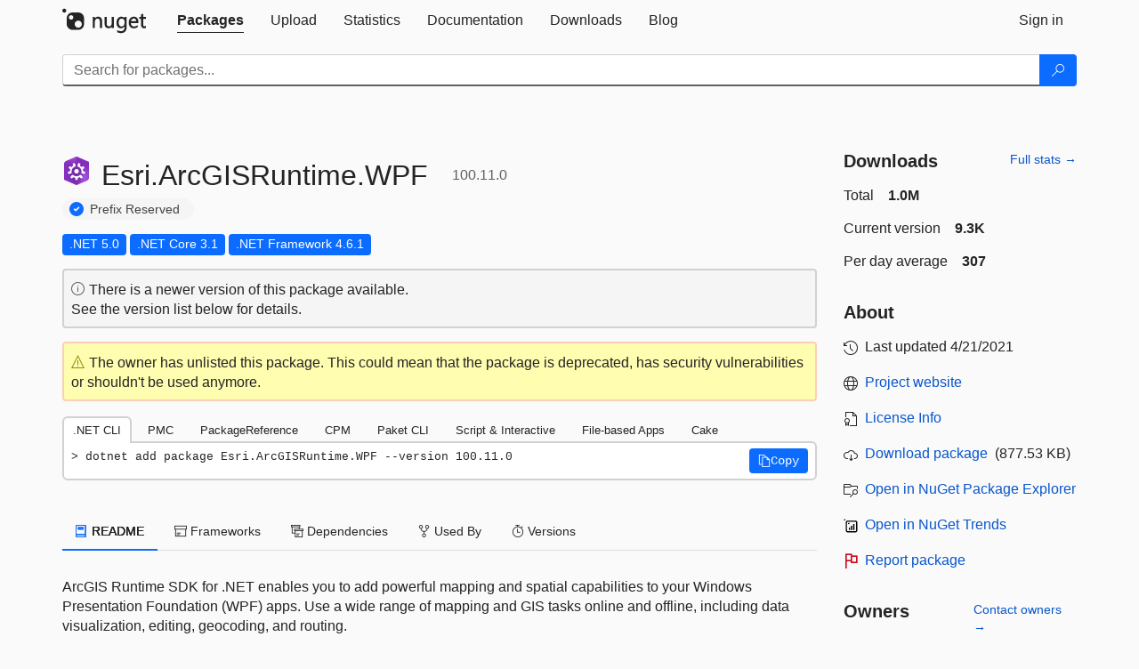

--- FILE ---
content_type: text/html; charset=utf-8
request_url: https://feed.nuget.org/packages/Esri.ArcGISRuntime.WPF/100.11.0
body_size: 13097
content:
<!DOCTYPE html>
<html lang="en">
<head>
    <meta charset="utf-8" />
    <meta http-equiv="X-UA-Compatible" content="IE=edge">
    <meta name="viewport" content="width=device-width, initial-scale=1">
        <meta name="robots" content="noindex">

        <link rel="canonical" href="https://www.nuget.org/packages/Esri.ArcGISRuntime.WPF/100.11.0">

    
            <meta property="fb:app_id" content="235682883225736" />
        <meta name="twitter:card" content="summary">
        <meta name="twitter:site" content="@nuget">
        <meta property="og:title" content="Esri.ArcGISRuntime.WPF 100.11.0" />
        <meta property="og:type" content="nugetgallery:package" />
        <meta property="og:url" content="https://nuget.org/packages/Esri.ArcGISRuntime.WPF/" />
        <meta property="og:description" content="ArcGIS Runtime SDK for .NET enables you to add powerful mapping and spatial capabilities to your Windows Presentation Foundation (WPF) apps. Use a wide range of mapping and GIS tasks online and offline, including data visualization, editing, geocoding, and routing." />
        <meta property="og:determiner" content="a" />
        <meta property="og:image" content="https://api.nuget.org/v3-flatcontainer/esri.arcgisruntime.wpf/100.11.0/icon" />
            <link rel="alternate" type="application/atom+xml" title="Subscribe to Esri.ArcGISRuntime.WPF updates" href="/packages/Esri.ArcGISRuntime.WPF/atom.xml" />

    
        <meta name="description" content="ArcGIS Runtime SDK for .NET enables you to add powerful mapping and spatial capabilities to your Windows Presentation Foundation (WPF) apps. Use a wide range of mapping and GIS tasks online and offline,...">


    <title>
        NuGet Gallery
        | Esri.ArcGISRuntime.WPF 100.11.0
    </title>

    <link href="/favicon.ico" rel="shortcut icon" type="image/x-icon" />
        <link title="NuGet.org" type="application/opensearchdescription+xml" href="/opensearch.xml" rel="search">

    <link href="/Content/gallery/css/site.min.css?v=1na5Q3HPVSkugniYsNxjmE134E1C4dpzFOT5rmDYA-E1" rel="stylesheet"/>

    <link href="/Content/gallery/css/bootstrap.min.css" rel="stylesheet"/>


    <script nonce="pJ2crZ0RjQISGgrJhFsiAECzZS9Mha7ZGa825daciGQ=">
        // Check the browser preferred color scheme
        const prefersDarkMode = window.matchMedia("(prefers-color-scheme: dark)").matches;
        const defaultTheme = prefersDarkMode ? "dark" : "light";
        const preferredTheme = localStorage.getItem("theme")

        // Check if the localStorage item is set, if not set it to the system theme
        if (!preferredTheme || !(preferredTheme === "dark" || preferredTheme === "light")) {
            localStorage.setItem("theme", "system");
        }

        if (preferredTheme === "light" || preferredTheme === "dark") {
            document.documentElement.setAttribute('data-theme', preferredTheme);
        }
        else {
            document.documentElement.setAttribute('data-theme', defaultTheme);
        }
    </script>

    <!-- HTML5 shim and Respond.js for IE8 support of HTML5 elements and media queries -->
    <!-- WARNING: Respond.js doesn't work if you view the page via file:// -->
    <!--[if lt IE 9]>
      <script src="https://oss.maxcdn.com/html5shiv/3.7.3/html5shiv.min.js"></script>
      <script src="https://oss.maxcdn.com/respond/1.4.2/respond.min.js"></script>
    <![endif]-->

    
    
    
    
                <script type="text/javascript">
                var appInsights = window.appInsights || function (config) {
                    function s(config) {
                        t[config] = function () {
                            var i = arguments;
                            t.queue.push(function () { t[config].apply(t, i) })
                        }
                    }

                    var t = { config: config }, r = document, f = window, e = "script", o = r.createElement(e), i, u;
                    for (o.src = config.url || "//js.monitor.azure.com/scripts/a/ai.0.js", r.getElementsByTagName(e)[0].parentNode.appendChild(o), t.cookie = r.cookie, t.queue = [], i = ["Event", "Exception", "Metric", "PageView", "Trace"]; i.length;) s("track" + i.pop());
                    return config.disableExceptionTracking || (i = "onerror", s("_" + i), u = f[i], f[i] = function (config, r, f, e, o) {
                        var s = u && u(config, r, f, e, o);
                        return s !== !0 && t["_" + i](config, r, f, e, o), s
                    }), t
                }({
                    instrumentationKey: 'df3a36b9-dfba-401c-82ab-35690083be3e',
                    samplingPercentage: 100
                });

                window.appInsights = appInsights;
                appInsights.trackPageView();
            </script>

</head>
<body >
    

<div id="cookie-banner"></div>




<nav class="navbar navbar-inverse" role="navigation">
    <div class="container">
        <div class="row">
            <div class="col-sm-12 text-center">
                <a href="#" id="skipToContent" class="showOnFocus" title="Skip To Content">Skip To Content</a>
            </div>
        </div>
        <div class="row">
            <div class="col-sm-12">
                <div class="navbar-header">
                    <button type="button" class="navbar-toggle collapsed" data-toggle="collapse" data-target="#navbar" aria-expanded="false" aria-controls="navbar">
                        <span class="sr-only">Toggle navigation</span>
                        <span class="icon-bar"></span>
                        <span class="icon-bar"></span>
                        <span class="icon-bar"></span>
                    </button>
                    <a href="/" class="home-link">
                        <div class="navbar-logo nuget-logo-image" alt="NuGet home" role="img" aria-label="NuGet Home"     onerror="this.src='https://nuget.org/Content/gallery/img/logo-header-94x29.png'; this.onerror = null;"
></div>
                    </a>
                </div>
                <div id="navbar" class="navbar-collapse collapse">
                    <ul class="nav navbar-nav" role="tablist">
                            <li class="active" role="presentation">
        <a role="tab" name="Packages" aria-selected="true" href="/packages" class="link-to-add-local-search-filters">
            <span>Packages</span>
        </a>
    </li>

                            <li class="" role="presentation">
        <a role="tab" name="Upload" aria-selected="false" href="/packages/manage/upload">
            <span>Upload</span>
        </a>
    </li>

    <li class="" role="presentation">
        <a role="tab" name="Statistics" aria-selected="false" href="/stats">
            <span>Statistics</span>
        </a>
    </li>
                                                    <li class="" role="presentation">
        <a role="tab" name="Documentation" aria-selected="false" href="https://docs.microsoft.com/nuget/">
            <span>Documentation</span>
        </a>
    </li>

                            <li class="" role="presentation">
        <a role="tab" name="Downloads" aria-selected="false" href="/downloads">
            <span>Downloads</span>
        </a>
    </li>

                            <li class="" role="presentation">
        <a role="tab" name="Blog" aria-selected="false" href="https://blog.nuget.org/">
            <span>Blog</span>
        </a>
    </li>

                    </ul>
                        <ul class="nav navbar-nav navbar-right" role="tablist">
    <li class="" role="presentation">
        <a role="tab" name="Sign in" aria-selected="false" href="/users/account/LogOn?returnUrl=%2Fpackages%2FEsri.ArcGISRuntime.WPF%2F100.11.0" title="Sign in to an existing NuGet.org account">
            <span>Sign in</span>
        </a>
    </li>
                        </ul>
                </div>
            </div>
        </div>
    </div>

        <div id="search-bar-header" class="container search-container">
            <div class="row">
                <form aria-label="Package search bar" class="col-sm-12" id="form-to-add-local-search-filters" action="/packages" method="get">
                    <div class="input-group">
    <input name="q" type="text" class="form-control input-brand" id="search" aria-label="Enter packages to search"
           placeholder="Search for packages..." autocomplete="off"
           value=""
            />
    <span class="input-group-btn">
        <button class="btn btn-brand btn-search" type="submit"
                title="Search for packages" aria-label="Search">
            <span class="ms-Icon ms-Icon--Search" aria-hidden="true"></span>
        </button>
    </span>
</div>
                    <div id="autocomplete-results-container" class="text-left" tabindex="0"></div>

<script type="text/html" id="autocomplete-results-row">
    <!-- ko if: $data -->
    <!-- ko if: $data.PackageRegistration -->
    <div class="col-sm-4 autocomplete-row-id autocomplete-row-data">
        <span data-bind="attr: { id: 'autocomplete-result-id-' + $data.PackageRegistration.Id, title: $data.PackageRegistration.Id }, text: $data.PackageRegistration.Id"></span>
    </div>
    <div class="col-sm-4 autocomplete-row-downloadcount text-right autocomplete-row-data">
        <span data-bind="text: $data.DownloadCount + ' downloads'"></span>
    </div>
    <div class="col-sm-4 autocomplete-row-owners text-left autocomplete-row-data">
        <span data-bind="text: $data.OwnersString + ' '"></span>
    </div>
    <!-- /ko -->
    <!-- ko ifnot: $data.PackageRegistration -->
    <div class="col-sm-12 autocomplete-row-id autocomplete-row-data">
        <span data-bind="attr: { id: 'autocomplete-result-id-' + $data, title: $data  }, text: $data"></span>
    </div>
    <!-- /ko -->
    <!-- /ko -->
</script>

<script type="text/html" id="autocomplete-results-template">
    <!-- ko if: $data.data.length > 0 -->
    <div data-bind="foreach: $data.data" id="autocomplete-results-list">
        <a data-bind="attr: { id: 'autocomplete-result-row-' + $data, href: '/packages/' + $data, title: $data }" tabindex="-1">
            <div data-bind="attr:{ id: 'autocomplete-container-' + $data }" class="autocomplete-results-row">
            </div>
        </a>
    </div>
    <!-- /ko -->
</script>

                </form>
            </div>
        </div>
</nav>






    <div id="skippedToContent">
    ﻿










<section role="main" class="container main-container page-package-details">
    <div class="row">
        <div class="col-sm-9 package-details-main">
            <div class="package-header">
                    <div class="package-title">
                        <h1>
                            <span class="pull-left">
                                <img class="package-icon img-responsive" aria-hidden="true" alt=""
                                     src="https://api.nuget.org/v3-flatcontainer/esri.arcgisruntime.wpf/100.11.0/icon"     onerror="this.src='https://nuget.org/Content/gallery/img/default-package-icon-256x256.png'; this.onerror = null;"
 />
                            </span>
                            <span class="title">
                                Esri.<wbr>ArcGISRuntime.<wbr>WPF
                            </span>
                            <span class="version-title">
                                100.11.0
                            </span>
                        </h1>

                            <span class="prefix-reserve-title">
                                <i class="ms-Icon ms-Icon--SkypeCircleCheck reserved-indicator" data-content="The ID prefix of this package has been reserved for one of the owners of this package by NuGet.org." tabindex="0"
                                   alt="The ID prefix of this package has been reserved for one of the owners of this package by NuGet.org."></i>
                                <a href="https://docs.microsoft.com/nuget/nuget-org/id-prefix-reservation" class="prefix-reserve-label">
                                    Prefix Reserved
                                </a>
                            </span>
                    </div>






<div class="framework framework-badges">
    <a href=/packages/Esri.ArcGISRuntime.WPF/100.11.0#supportedframeworks-body-tab
       >
        <span class=framework-badge-asset>
            .NET 5.0
        </span>
        <span class="tooltip-block">
            <span class="tooltip-wrapper popover right" role="tooltip">
                <span class="arrow"></span>
                <span class="popover-content">
                    This package targets .NET 5.0. The package is compatible with this framework or higher.
                </span>
            </span>
        </span>
    </a>
        <a href=/packages/Esri.ArcGISRuntime.WPF/100.11.0#supportedframeworks-body-tab
       >
        <span class=framework-badge-asset>
            .NET Core 3.1
        </span>
        <span class="tooltip-block">
            <span class="tooltip-wrapper popover right" role="tooltip">
                <span class="arrow"></span>
                <span class="popover-content">
                    This package targets .NET Core 3.1. The package is compatible with this framework or higher.
                </span>
            </span>
        </span>
    </a>
            <a href=/packages/Esri.ArcGISRuntime.WPF/100.11.0#supportedframeworks-body-tab
       >
        <span class=framework-badge-asset>
            .NET Framework 4.6.1
        </span>
        <span class="tooltip-block">
            <span class="tooltip-wrapper popover right" role="tooltip">
                <span class="arrow"></span>
                <span class="popover-content">
                    This package targets .NET Framework 4.6.1. The package is compatible with this framework or higher.
                </span>
            </span>
        </span>
    </a>
</div>




    <div class="icon-text alert alert-brand-info" >
        <i class="ms-Icon ms-Icon--Info" aria-hidden="true"></i>
        
                                There is a newer version of this package available.
                                <br /> See the version list below for details.
                            

    </div>



    <div class="icon-text alert alert-brand-warning" >
        <i class="ms-Icon ms-Icon--Warning" aria-hidden="true"></i>
        
                                The owner has unlisted this package.
                                This could mean that the package is deprecated, has security vulnerabilities or shouldn't be used anymore.
                            

    </div>


                    <div class="install-tabs">
                        <ul class="nav nav-tabs" role="tablist">

    <li role="presentation" class="active">
        <a href="#dotnet-cli"
           id="dotnet-cli-tab" class="package-manager-tab"
           aria-selected="true" tabindex="0"
           aria-controls="dotnet-cli" role="tab" data-toggle="tab"
           title="Switch to tab panel which contains package installation command for .NET CLI">
            .NET CLI
        </a>
    </li>
    <li role="presentation" class="">
        <a href="#package-manager"
           id="package-manager-tab" class="package-manager-tab"
           aria-selected="false" tabindex="-1"
           aria-controls="package-manager" role="tab" data-toggle="tab"
           title="Switch to tab panel which contains package installation command for Package Manager Console">
            PMC
        </a>
    </li>
    <li role="presentation" class="">
        <a href="#package-reference"
           id="package-reference-tab" class="package-manager-tab"
           aria-selected="false" tabindex="-1"
           aria-controls="package-reference" role="tab" data-toggle="tab"
           title="Switch to tab panel which contains package installation command for PackageReference">
            PackageReference
        </a>
    </li>
    <li role="presentation" class="">
        <a href="#package-version"
           id="package-version-tab" class="package-manager-tab"
           aria-selected="false" tabindex="-1"
           aria-controls="package-version" role="tab" data-toggle="tab"
           title="Switch to tab panel which contains package installation command for Central Package Management">
            CPM
        </a>
    </li>
    <li role="presentation" class="">
        <a href="#paket-cli"
           id="paket-cli-tab" class="package-manager-tab"
           aria-selected="false" tabindex="-1"
           aria-controls="paket-cli" role="tab" data-toggle="tab"
           title="Switch to tab panel which contains package installation command for Paket CLI">
            Paket CLI
        </a>
    </li>
    <li role="presentation" class="">
        <a href="#script-interactive"
           id="script-interactive-tab" class="package-manager-tab"
           aria-selected="false" tabindex="-1"
           aria-controls="script-interactive" role="tab" data-toggle="tab"
           title="Switch to tab panel which contains package installation command for Script &amp; Interactive">
            Script &amp; Interactive
        </a>
    </li>
    <li role="presentation" class="">
        <a href="#dotnet-run-file"
           id="dotnet-run-file-tab" class="package-manager-tab"
           aria-selected="false" tabindex="-1"
           aria-controls="dotnet-run-file" role="tab" data-toggle="tab"
           title="Switch to tab panel which contains package installation command for File-based Apps">
            File-based Apps
        </a>
    </li>
    <li role="presentation" class="">
        <a href="#cake"
           id="cake-tab" class="package-manager-tab"
           aria-selected="false" tabindex="-1"
           aria-controls="cake" role="tab" data-toggle="tab"
           title="Switch to tab panel which contains package installation command for Cake">
            Cake
        </a>
    </li>
                        </ul>
                        <div class="tab-content">

    <div role="tabpanel" class="tab-pane active" id="dotnet-cli">
            <div class="install-script-row">
                
                <pre class="install-script" id="dotnet-cli-0001-text"><span class="install-command-row">dotnet add package Esri.ArcGISRuntime.WPF --version 100.11.0</span>
                    <div class="copy-button">
<button id="dotnet-cli-0001-button" class="btn btn-brand-icon" type="button"
                                data-toggle="popover" data-placement="bottom" data-content="Copied."
                                aria-label="Copy the .NET CLI command" role="button">
                            <span class="ms-Icon ms-Icon--Copy" aria-hidden="true"></span>
                            <span>Copy</span>
                        </button>
                    </div>
                </pre>
            </div>
            </div>
    <div role="tabpanel" class="tab-pane " id="package-manager">
            <div class="install-script-row">
                
                <pre class="install-script" id="package-manager-0001-text"><span class="install-command-row">NuGet\Install-Package Esri.ArcGISRuntime.WPF -Version 100.11.0</span>
                    <div class="copy-button">
<button id="package-manager-0001-button" class="btn btn-brand-icon" type="button"
                                data-toggle="popover" data-placement="bottom" data-content="Copied."
                                aria-label="Copy the PMC command" role="button">
                            <span class="ms-Icon ms-Icon--Copy" aria-hidden="true"></span>
                            <span>Copy</span>
                        </button>
                    </div>
                </pre>
            </div>
            <div class="icon-text alert alert-brand-info" >
        <i class="ms-Icon ms-Icon--Info" aria-hidden="true"></i>
        
This command is intended to be used within the Package Manager Console in Visual Studio, as it uses the NuGet module's version of <a href='https://docs.microsoft.com/nuget/reference/ps-reference/ps-ref-install-package'>Install-Package</a>.
                    
    </div>
    </div>
    <div role="tabpanel" class="tab-pane " id="package-reference">
            <div class="install-script-row">
                
                <pre class="install-script" id="package-reference-0001-text"><span class="install-command-row">&lt;PackageReference Include=&quot;Esri.ArcGISRuntime.WPF&quot; Version=&quot;100.11.0&quot; /&gt;</span>
                    <div class="copy-button">
<button id="package-reference-0001-button" class="btn btn-brand-icon" type="button"
                                data-toggle="popover" data-placement="bottom" data-content="Copied."
                                aria-label="Copy the PackageReference XML node" role="button">
                            <span class="ms-Icon ms-Icon--Copy" aria-hidden="true"></span>
                            <span>Copy</span>
                        </button>
                    </div>
                </pre>
            </div>
            <div class="icon-text alert alert-brand-info" >
        <i class="ms-Icon ms-Icon--Info" aria-hidden="true"></i>
        
For projects that support <a href="https://docs.microsoft.com/nuget/consume-packages/package-references-in-project-files">PackageReference</a>, copy this XML node into the project file to reference the package.
                    
    </div>
    </div>
    <div role="tabpanel" class="tab-pane " id="package-version">
            <div class="install-script-row">
                
                <pre class="install-script" id="package-version-0001-text"><span class="install-command-row">&lt;PackageVersion Include=&quot;Esri.ArcGISRuntime.WPF&quot; Version=&quot;100.11.0&quot; /&gt;</span>
                    <div class="copy-button">
<span class="package-manager-command-header">
                            Directory.Packages.props
                        </span>
<button id="package-version-0001-button" class="btn btn-brand-icon" type="button"
                                data-toggle="popover" data-placement="bottom" data-content="Copied."
                                aria-label="Copy the PackageVersion XML node" role="button">
                            <span class="ms-Icon ms-Icon--Copy" aria-hidden="true"></span>
                            <span>Copy</span>
                        </button>
                    </div>
                </pre>
            </div>
            <div class="install-script-row">
                
                <pre class="install-script" id="package-version-0002-text"><span class="install-command-row">&lt;PackageReference Include=&quot;Esri.ArcGISRuntime.WPF&quot; /&gt;</span>
                    <div class="copy-button">
<span class="package-manager-command-header">
                            Project file
                        </span>
<button id="package-version-0002-button" class="btn btn-brand-icon" type="button"
                                data-toggle="popover" data-placement="bottom" data-content="Copied."
                                aria-label="Copy the PackageVersion XML node" role="button">
                            <span class="ms-Icon ms-Icon--Copy" aria-hidden="true"></span>
                            <span>Copy</span>
                        </button>
                    </div>
                </pre>
            </div>
            <div class="icon-text alert alert-brand-info" >
        <i class="ms-Icon ms-Icon--Info" aria-hidden="true"></i>
        
For projects that support <a href="https://learn.microsoft.com/en-us/nuget/consume-packages/central-package-management">Central Package Management (CPM)</a>, copy this XML node into the solution Directory.Packages.props file to version the package.
                    
    </div>
    </div>
    <div role="tabpanel" class="tab-pane " id="paket-cli">
            <div class="install-script-row">
                
                <pre class="install-script" id="paket-cli-0001-text"><span class="install-command-row">paket add Esri.ArcGISRuntime.WPF --version 100.11.0</span>
                    <div class="copy-button">
<button id="paket-cli-0001-button" class="btn btn-brand-icon" type="button"
                                data-toggle="popover" data-placement="bottom" data-content="Copied."
                                aria-label="Copy the Paket CLI command" role="button">
                            <span class="ms-Icon ms-Icon--Copy" aria-hidden="true"></span>
                            <span>Copy</span>
                        </button>
                    </div>
                </pre>
            </div>
            <div class="icon-text alert alert-brand-warning"   role="alert" aria-live="assertive"  >
        <i class="ms-Icon ms-Icon--Warning" aria-hidden="true"></i>
        
<b display="none" aria-label="warning" role="alert"></b> The NuGet Team does not provide support for this client. Please contact its <a href="https://fsprojects.github.io/Paket/contact.html" aria-label="Contact the maintainers of the Paket CLI client">maintainers</a> for support.
                    
    </div>
    </div>
    <div role="tabpanel" class="tab-pane " id="script-interactive">
            <div class="install-script-row">
                
                <pre class="install-script" id="script-interactive-0001-text"><span class="install-command-row">#r &quot;nuget: Esri.ArcGISRuntime.WPF, 100.11.0&quot;</span>
                    <div class="copy-button">
<button id="script-interactive-0001-button" class="btn btn-brand-icon" type="button"
                                data-toggle="popover" data-placement="bottom" data-content="Copied."
                                aria-label="Copy the Script &amp; Interactive command" role="button">
                            <span class="ms-Icon ms-Icon--Copy" aria-hidden="true"></span>
                            <span>Copy</span>
                        </button>
                    </div>
                </pre>
            </div>
            <div class="icon-text alert alert-brand-info" >
        <i class="ms-Icon ms-Icon--Info" aria-hidden="true"></i>
        
#r directive can be used in F# Interactive and Polyglot Notebooks. Copy this into the interactive tool or source code of the script to reference the package.
                    
    </div>
    </div>
    <div role="tabpanel" class="tab-pane " id="dotnet-run-file">
            <div class="install-script-row">
                
                <pre class="install-script" id="dotnet-run-file-0001-text"><span class="install-command-row">#:package Esri.ArcGISRuntime.WPF@100.11.0</span>
                    <div class="copy-button">
<button id="dotnet-run-file-0001-button" class="btn btn-brand-icon" type="button"
                                data-toggle="popover" data-placement="bottom" data-content="Copied."
                                aria-label="Copy the File-based Apps command" role="button">
                            <span class="ms-Icon ms-Icon--Copy" aria-hidden="true"></span>
                            <span>Copy</span>
                        </button>
                    </div>
                </pre>
            </div>
            <div class="icon-text alert alert-brand-info" >
        <i class="ms-Icon ms-Icon--Info" aria-hidden="true"></i>
        
#:package directive can be used in C# file-based apps starting in .NET 10 preview 4. Copy this into a .cs file before any lines of code to reference the package.
                    
    </div>
    </div>
    <div role="tabpanel" class="tab-pane " id="cake">
            <div class="install-script-row">
                
                <pre class="install-script" id="cake-0001-text"><span class="install-command-row">#addin nuget:?package=Esri.ArcGISRuntime.WPF&amp;version=100.11.0</span>
                    <div class="copy-button">
<span class="package-manager-command-header">
                            Install as a Cake Addin
                        </span>
<button id="cake-0001-button" class="btn btn-brand-icon" type="button"
                                data-toggle="popover" data-placement="bottom" data-content="Copied."
                                aria-label="Copy the Cake command" role="button">
                            <span class="ms-Icon ms-Icon--Copy" aria-hidden="true"></span>
                            <span>Copy</span>
                        </button>
                    </div>
                </pre>
            </div>
            <div class="install-script-row">
                
                <pre class="install-script" id="cake-0002-text"><span class="install-command-row">#tool nuget:?package=Esri.ArcGISRuntime.WPF&amp;version=100.11.0</span>
                    <div class="copy-button">
<span class="package-manager-command-header">
                            Install as a Cake Tool
                        </span>
<button id="cake-0002-button" class="btn btn-brand-icon" type="button"
                                data-toggle="popover" data-placement="bottom" data-content="Copied."
                                aria-label="Copy the Cake command" role="button">
                            <span class="ms-Icon ms-Icon--Copy" aria-hidden="true"></span>
                            <span>Copy</span>
                        </button>
                    </div>
                </pre>
            </div>
            <div class="icon-text alert alert-brand-warning"   role="alert" aria-live="assertive"  >
        <i class="ms-Icon ms-Icon--Warning" aria-hidden="true"></i>
        
<b display="none" aria-label="warning" role="alert"></b> The NuGet Team does not provide support for this client. Please contact its <a href="https://cakebuild.net/support/nuget" aria-label="Contact the maintainers of the Cake client">maintainers</a> for support.
                    
    </div>
    </div>
                        </div>
                    </div>
            </div>

            <div class="body-tabs">
                <ul class="nav nav-tabs" role="tablist">

                        <li role="presentation" class="active" id="show-readme-container">
                            <a href="#readme-body-tab"
                               role="tab"
                               data-toggle="tab"
                               data-target="#readme-tab"
                               id="readme-body-tab"
                               class="body-tab"
                               aria-controls="readme-tab"
                               aria-selected="true"
                               tabindex="0">
                                    <i class="ms-Icon ms-Icon--Dictionary" aria-hidden="true"></i>
                                README
                            </a>
                        </li>
                        <li role="presentation" id="show-supportedframeworks-container">
                            <a href="#supportedframeworks-body-tab"
                                role="tab"
                                data-toggle="tab"
                                data-target="#supportedframeworks-tab"
                                id="supportedframeworks-body-tab"
                                class="body-tab"
                                aria-controls="supportedframeworks-tab"
                                aria-selected="false"
                                tabindex="-1">
                                <i class="ms-Icon ms-Icon--Package" aria-hidden="true"></i>
                                Frameworks
                            </a>
                        </li>
                        <li role="presentation">
                            <a href="#dependencies-body-tab"
                               role="tab"
                               data-toggle="tab"
                               data-target="#dependencies-tab"
                               id="dependencies-body-tab"
                               class="body-tab"
                               aria-controls="dependencies-tab"
                               aria-selected="false"
                               tabindex="-1">
                                <i class="ms-Icon ms-Icon--Packages" aria-hidden="true"></i>
                                Dependencies
                            </a>
                        </li>

                        <li role="presentation">
                            <a href="#usedby-body-tab"
                               role="tab"
                               data-toggle="tab"
                               data-target="#usedby-tab"
                               id="usedby-body-tab"
                               class="body-tab"
                               aria-controls="usedby-tab"
                               aria-selected="false"
                               tabindex="-1">
                                <i class="ms-Icon ms-Icon--BranchFork2" aria-hidden="true"></i>
                                Used By
                            </a>
                        </li>


                    <li role="presentation">
                        <a href="#versions-body-tab"
                           role="tab"
                           data-toggle="tab"
                           data-target="#versions-tab"
                           id="versions-body-tab"
                           class="body-tab"
                           aria-controls="versions-tab"
                           aria-selected="false"
                           tabindex="-1">
                            <i class="ms-Icon ms-Icon--Stopwatch" aria-hidden="true"></i>
                            Versions
                        </a>
                    </li>

                </ul>
            </div>

            <div class="tab-content body-tab-content">
                    <div role="tabpanel" class="tab-pane active" id="readme-tab"  aria-label="Readme tab content">
                            <p>ArcGIS Runtime SDK for .NET enables you to add powerful mapping and spatial capabilities to your Windows Presentation Foundation (WPF) apps. Use a wide range of mapping and GIS tasks online and offline, including data visualization, editing, geocoding, and routing.</p>
                    </div>
                    <div role="tabpanel" class="tab-pane " id="supportedframeworks-tab" aria-label="Supported frameworks tab content">
<table class="framework framework-table" aria-label="Supported frameworks">
    <thead>
        <tr>
            <th scope="col" class="framework-table-title"><b>Product</b></th>
            <th scope="col" class="framework-table-title">
                <b aria-hidden="true" >Versions</b>
                <span class="sr-only">Compatible and additional computed target framework versions.</span>
            </th>
        </tr>
    </thead>
    <tbody>
                <tr>
                    <td class="framework-table-product">
                        .NET
                    </td>

                    <td class="framework-table-frameworks">
                                <span aria-hidden="true" class="framework-badge-asset framework-table-margin">net5.0</span>
                                <span class="sr-only">net5.0 is compatible.&nbsp;</span>
                                <span aria-hidden="true" class="framework-badge-computed framework-table-margin">net5.0-windows</span>
                                <span class="sr-only">net5.0-windows was computed.&nbsp;</span>
                                <span aria-hidden="true" class="framework-badge-asset framework-table-margin">net5.0-windows10.0.18362</span>
                                <span class="sr-only">net5.0-windows10.0.18362 is compatible.&nbsp;</span>
                                <span aria-hidden="true" class="framework-badge-computed framework-table-margin">net6.0</span>
                                <span class="sr-only">net6.0 was computed.&nbsp;</span>
                                <span aria-hidden="true" class="framework-badge-computed framework-table-margin">net6.0-android</span>
                                <span class="sr-only">net6.0-android was computed.&nbsp;</span>
                                <span aria-hidden="true" class="framework-badge-computed framework-table-margin">net6.0-ios</span>
                                <span class="sr-only">net6.0-ios was computed.&nbsp;</span>
                                <span aria-hidden="true" class="framework-badge-computed framework-table-margin">net6.0-maccatalyst</span>
                                <span class="sr-only">net6.0-maccatalyst was computed.&nbsp;</span>
                                <span aria-hidden="true" class="framework-badge-computed framework-table-margin">net6.0-macos</span>
                                <span class="sr-only">net6.0-macos was computed.&nbsp;</span>
                                <span aria-hidden="true" class="framework-badge-computed framework-table-margin">net6.0-tvos</span>
                                <span class="sr-only">net6.0-tvos was computed.&nbsp;</span>
                                <span aria-hidden="true" class="framework-badge-computed framework-table-margin">net6.0-windows</span>
                                <span class="sr-only">net6.0-windows was computed.&nbsp;</span>
                                <span aria-hidden="true" class="framework-badge-computed framework-table-margin">net7.0</span>
                                <span class="sr-only">net7.0 was computed.&nbsp;</span>
                                <span aria-hidden="true" class="framework-badge-computed framework-table-margin">net7.0-android</span>
                                <span class="sr-only">net7.0-android was computed.&nbsp;</span>
                                <span aria-hidden="true" class="framework-badge-computed framework-table-margin">net7.0-ios</span>
                                <span class="sr-only">net7.0-ios was computed.&nbsp;</span>
                                <span aria-hidden="true" class="framework-badge-computed framework-table-margin">net7.0-maccatalyst</span>
                                <span class="sr-only">net7.0-maccatalyst was computed.&nbsp;</span>
                                <span aria-hidden="true" class="framework-badge-computed framework-table-margin">net7.0-macos</span>
                                <span class="sr-only">net7.0-macos was computed.&nbsp;</span>
                                <span aria-hidden="true" class="framework-badge-computed framework-table-margin">net7.0-tvos</span>
                                <span class="sr-only">net7.0-tvos was computed.&nbsp;</span>
                                <span aria-hidden="true" class="framework-badge-computed framework-table-margin">net7.0-windows</span>
                                <span class="sr-only">net7.0-windows was computed.&nbsp;</span>
                                <span aria-hidden="true" class="framework-badge-computed framework-table-margin">net8.0</span>
                                <span class="sr-only">net8.0 was computed.&nbsp;</span>
                                <span aria-hidden="true" class="framework-badge-computed framework-table-margin">net8.0-android</span>
                                <span class="sr-only">net8.0-android was computed.&nbsp;</span>
                                <span aria-hidden="true" class="framework-badge-computed framework-table-margin">net8.0-browser</span>
                                <span class="sr-only">net8.0-browser was computed.&nbsp;</span>
                                <span aria-hidden="true" class="framework-badge-computed framework-table-margin">net8.0-ios</span>
                                <span class="sr-only">net8.0-ios was computed.&nbsp;</span>
                                <span aria-hidden="true" class="framework-badge-computed framework-table-margin">net8.0-maccatalyst</span>
                                <span class="sr-only">net8.0-maccatalyst was computed.&nbsp;</span>
                                <span aria-hidden="true" class="framework-badge-computed framework-table-margin">net8.0-macos</span>
                                <span class="sr-only">net8.0-macos was computed.&nbsp;</span>
                                <span aria-hidden="true" class="framework-badge-computed framework-table-margin">net8.0-tvos</span>
                                <span class="sr-only">net8.0-tvos was computed.&nbsp;</span>
                                <span aria-hidden="true" class="framework-badge-computed framework-table-margin">net8.0-windows</span>
                                <span class="sr-only">net8.0-windows was computed.&nbsp;</span>
                                <span aria-hidden="true" class="framework-badge-computed framework-table-margin">net9.0</span>
                                <span class="sr-only">net9.0 was computed.&nbsp;</span>
                                <span aria-hidden="true" class="framework-badge-computed framework-table-margin">net9.0-android</span>
                                <span class="sr-only">net9.0-android was computed.&nbsp;</span>
                                <span aria-hidden="true" class="framework-badge-computed framework-table-margin">net9.0-browser</span>
                                <span class="sr-only">net9.0-browser was computed.&nbsp;</span>
                                <span aria-hidden="true" class="framework-badge-computed framework-table-margin">net9.0-ios</span>
                                <span class="sr-only">net9.0-ios was computed.&nbsp;</span>
                                <span aria-hidden="true" class="framework-badge-computed framework-table-margin">net9.0-maccatalyst</span>
                                <span class="sr-only">net9.0-maccatalyst was computed.&nbsp;</span>
                                <span aria-hidden="true" class="framework-badge-computed framework-table-margin">net9.0-macos</span>
                                <span class="sr-only">net9.0-macos was computed.&nbsp;</span>
                                <span aria-hidden="true" class="framework-badge-computed framework-table-margin">net9.0-tvos</span>
                                <span class="sr-only">net9.0-tvos was computed.&nbsp;</span>
                                <span aria-hidden="true" class="framework-badge-computed framework-table-margin">net9.0-windows</span>
                                <span class="sr-only">net9.0-windows was computed.&nbsp;</span>
                                <span aria-hidden="true" class="framework-badge-computed framework-table-margin">net10.0</span>
                                <span class="sr-only">net10.0 was computed.&nbsp;</span>
                                <span aria-hidden="true" class="framework-badge-computed framework-table-margin">net10.0-android</span>
                                <span class="sr-only">net10.0-android was computed.&nbsp;</span>
                                <span aria-hidden="true" class="framework-badge-computed framework-table-margin">net10.0-browser</span>
                                <span class="sr-only">net10.0-browser was computed.&nbsp;</span>
                                <span aria-hidden="true" class="framework-badge-computed framework-table-margin">net10.0-ios</span>
                                <span class="sr-only">net10.0-ios was computed.&nbsp;</span>
                                <span aria-hidden="true" class="framework-badge-computed framework-table-margin">net10.0-maccatalyst</span>
                                <span class="sr-only">net10.0-maccatalyst was computed.&nbsp;</span>
                                <span aria-hidden="true" class="framework-badge-computed framework-table-margin">net10.0-macos</span>
                                <span class="sr-only">net10.0-macos was computed.&nbsp;</span>
                                <span aria-hidden="true" class="framework-badge-computed framework-table-margin">net10.0-tvos</span>
                                <span class="sr-only">net10.0-tvos was computed.&nbsp;</span>
                                <span aria-hidden="true" class="framework-badge-computed framework-table-margin">net10.0-windows</span>
                                <span class="sr-only">net10.0-windows was computed.&nbsp;</span>
                    </td>
                </tr>
                <tr>
                    <td class="framework-table-product">
                        .NET Core
                    </td>

                    <td class="framework-table-frameworks">
                                <span aria-hidden="true" class="framework-badge-asset framework-table-margin">netcoreapp3.1</span>
                                <span class="sr-only">netcoreapp3.1 is compatible.&nbsp;</span>
                    </td>
                </tr>
                <tr>
                    <td class="framework-table-product">
                        .NET Framework
                    </td>

                    <td class="framework-table-frameworks">
                                <span aria-hidden="true" class="framework-badge-asset framework-table-margin">net461</span>
                                <span class="sr-only">net461 is compatible.&nbsp;</span>
                                <span aria-hidden="true" class="framework-badge-computed framework-table-margin">net462</span>
                                <span class="sr-only">net462 was computed.&nbsp;</span>
                                <span aria-hidden="true" class="framework-badge-computed framework-table-margin">net463</span>
                                <span class="sr-only">net463 was computed.&nbsp;</span>
                                <span aria-hidden="true" class="framework-badge-computed framework-table-margin">net47</span>
                                <span class="sr-only">net47 was computed.&nbsp;</span>
                                <span aria-hidden="true" class="framework-badge-computed framework-table-margin">net471</span>
                                <span class="sr-only">net471 was computed.&nbsp;</span>
                                <span aria-hidden="true" class="framework-badge-computed framework-table-margin">net472</span>
                                <span class="sr-only">net472 was computed.&nbsp;</span>
                                <span aria-hidden="true" class="framework-badge-computed framework-table-margin">net48</span>
                                <span class="sr-only">net48 was computed.&nbsp;</span>
                                <span aria-hidden="true" class="framework-badge-computed framework-table-margin">net481</span>
                                <span class="sr-only">net481 was computed.&nbsp;</span>
                    </td>
                </tr>
    </tbody>
</table>
<div>
    <div>
        <i class="frameworktableinfo-computed-icon framework-badge-computed"></i>
        <span class="frameworktableinfo-text">Compatible target framework(s)</span>
    </div>
    <div>
        <i class="frameworktableinfo-asset-icon"></i>
        <span class="frameworktableinfo-text">Included target framework(s) (in package)</span>
    </div>
    <span class="frameworktableinfo-text"><i>Learn more about <a href='https://docs.microsoft.com/dotnet/standard/frameworks' aria-label="Learn more about Target Frameworks">Target Frameworks</a> and <a href='https://docs.microsoft.com/dotnet/standard/net-standard' aria-label="Learn more about .NET Standard">.NET Standard</a>.</i></span>
</div>
                    </div>
                    <div role="tabpanel" class="tab-pane " id="dependencies-tab" aria-label="Dependencies tab content">
                                    <ul class="list-unstyled dependency-groups" id="dependency-groups">
                                            <li>
                                                    <h4><span>.NETCoreApp 3.1</span></h4>
                                                <ul class="list-unstyled dependency-group">
                                                        <li>
                                                                <a href="/packages/Esri.ArcGISRuntime/">Esri.ArcGISRuntime</a>
                                                                <span>(&gt;= 100.11.0)</span>
                                                        </li>
                                                </ul>
                                            </li>
                                            <li>
                                                    <h4><span>.NETFramework 4.6.1</span></h4>
                                                <ul class="list-unstyled dependency-group">
                                                        <li>
                                                                <a href="/packages/Esri.ArcGISRuntime/">Esri.ArcGISRuntime</a>
                                                                <span>(&gt;= 100.11.0)</span>
                                                        </li>
                                                </ul>
                                            </li>
                                            <li>
                                                    <h4><span>net5.0-windows10.0.18362</span></h4>
                                                <ul class="list-unstyled dependency-group">
                                                        <li>
                                                                <a href="/packages/Esri.ArcGISRuntime/">Esri.ArcGISRuntime</a>
                                                                <span>(&gt;= 100.11.0)</span>
                                                        </li>
                                                </ul>
                                            </li>
                                    </ul>
                    </div>
                <div role="tabpanel" class="tab-pane " id="usedby-tab" aria-label="Used by tab content">
                        <div class="used-by" id="used-by">
                                    <h3>
                                        <strong>NuGet packages </strong> (3)
                                    </h3>
                                    <p>
                                        Showing the top 3 NuGet packages that depend on Esri.ArcGISRuntime.WPF:
                                    </p>
                                    <table class="table borderless" aria-label="Packages that depend on Esri.ArcGISRuntime.WPF">
                                        <thead>
                                            <tr>
                                                <th class="used-by-adjust-table-head" scope="col" role="columnheader">Package</th>
                                                <th class="used-by-adjust-table-head" scope="col" role="columnheader">Downloads</th>
                                            </tr>
                                        </thead>
                                        <tbody class="no-border">
                                                <tr>
                                                    <td class="used-by-desc-column">
                                                        <a class="text-left ngp-link" href="/packages/Esri.ArcGISRuntime.Toolkit/">
                                                            Esri.ArcGISRuntime.Toolkit
                                                        </a>
                                                            <i class="ms-Icon ms-Icon--SkypeCircleCheck reserved-indicator" title="The ID prefix of this package has been reserved for one of the owners of this package by NuGet.org."
                                                               alt="The ID prefix of this package has been reserved for one of the owners of this package by NuGet.org."></i>
                                                        <p class="used-by-desc">ArcGIS Runtime controls and utilities for Universal Windows Platform (UWP), Windows Presentation Foundation (WPF), Xamarin.Android, and Xamarin.iOS apps.</p>
                                                    </td>
                                                    <td>
                                                        <i class="ms-Icon ms-Icon--Download used-by-download-icon" aria-hidden="true"></i> <label class="used-by-count">263.1K</label>
                                                    </td>
                                                </tr>
                                                <tr>
                                                    <td class="used-by-desc-column">
                                                        <a class="text-left ngp-link" href="/packages/FrameworkOfAliveApplication.FrameworkBase.RouteDesign/">
                                                            FrameworkOfAliveApplication.FrameworkBase.RouteDesign
                                                        </a>
                                                        <p class="used-by-desc">Drone route design library for .net Framework</p>
                                                    </td>
                                                    <td>
                                                        <i class="ms-Icon ms-Icon--Download used-by-download-icon" aria-hidden="true"></i> <label class="used-by-count">52.0K</label>
                                                    </td>
                                                </tr>
                                                <tr>
                                                    <td class="used-by-desc-column">
                                                        <a class="text-left ngp-link" href="/packages/Esri.ArcGISRuntime.Toolkit.WPF/">
                                                            Esri.ArcGISRuntime.Toolkit.WPF
                                                        </a>
                                                            <i class="ms-Icon ms-Icon--SkypeCircleCheck reserved-indicator" title="The ID prefix of this package has been reserved for one of the owners of this package by NuGet.org."
                                                               alt="The ID prefix of this package has been reserved for one of the owners of this package by NuGet.org."></i>
                                                        <p class="used-by-desc">ArcGIS Maps SDK for .NET controls and utilities for WPF apps.</p>
                                                    </td>
                                                    <td>
                                                        <i class="ms-Icon ms-Icon--Download used-by-download-icon" aria-hidden="true"></i> <label class="used-by-count">51.6K</label>
                                                    </td>
                                                </tr>
                                        </tbody>
                                    </table>

                                    <h3>
                                        <strong>GitHub repositories </strong> (5)
                                    </h3>
                                    <p>
                                        Showing the top 5 popular GitHub repositories that depend on Esri.ArcGISRuntime.WPF:
                                    </p>
                                    <table class="table borderless" aria-label="GitHub repositories that depend on Esri.ArcGISRuntime.WPF">
                                        <thead>
                                            <tr>
                                                <th class="used-by-adjust-table-head" scope="col" role="columnheader">Repository</th>
                                                <th class="used-by-adjust-table-head" scope="col" role="columnheader">Stars</th>
                                            </tr>
                                        </thead>
                                        <tbody class="no-border">
                                                <tr>
                                                    <td class="used-by-desc-column">
                                                        <a data-index-number="0" class="text-left gh-link" href="https://github.com/Esri/arcgis-maps-sdk-dotnet-samples" target="_blank">
                                                            Esri/arcgis-maps-sdk-dotnet-samples
                                                        </a>
                                                        <div class="row used-by-desc">
                                                            <span>Sample code for ArcGIS Maps SDK for .NET – WPF, WinUI, .NET MAUI</span>
                                                        </div>
                                                    </td>
                                                    <td>
                                                        <i class="ms-Icon ms-Icon--FavoriteStarFill gh-star" aria-hidden="true"></i> <label class="used-by-count">447</label>
                                                    </td>
                                                </tr>
                                                <tr>
                                                    <td class="used-by-desc-column">
                                                        <a data-index-number="1" class="text-left gh-link" href="https://github.com/Esri/developer-support" target="_blank">
                                                            Esri/developer-support
                                                        </a>
                                                        <div class="row used-by-desc">
                                                            <span>Proof of concept developer code and samples to help be successful with all ArcGIS developer products (Python, NET, JavaScript, Android…). The repository is designed to be an exchange for sharing coding conventions and wisdom to developers at all skill levels. </span>
                                                        </div>
                                                    </td>
                                                    <td>
                                                        <i class="ms-Icon ms-Icon--FavoriteStarFill gh-star" aria-hidden="true"></i> <label class="used-by-count">284</label>
                                                    </td>
                                                </tr>
                                                <tr>
                                                    <td class="used-by-desc-column">
                                                        <a data-index-number="2" class="text-left gh-link" href="https://github.com/dotMorten/NmeaParser" target="_blank">
                                                            dotMorten/NmeaParser
                                                        </a>
                                                        <div class="row used-by-desc">
                                                            <span>Library for handling NMEA message in Windows Desktop, Store, Phone, Universal, and Xamarin (Android + iOS), coming from files, bluetooth, serial port or any stream</span>
                                                        </div>
                                                    </td>
                                                    <td>
                                                        <i class="ms-Icon ms-Icon--FavoriteStarFill gh-star" aria-hidden="true"></i> <label class="used-by-count">279</label>
                                                    </td>
                                                </tr>
                                                <tr>
                                                    <td class="used-by-desc-column">
                                                        <a data-index-number="3" class="text-left gh-link" href="https://github.com/Esri/arcgis-maps-sdk-dotnet-toolkit" target="_blank">
                                                            Esri/arcgis-maps-sdk-dotnet-toolkit
                                                        </a>
                                                        <div class="row used-by-desc">
                                                            <span>Toolkit for ArcGIS Maps SDK for .NET</span>
                                                        </div>
                                                    </td>
                                                    <td>
                                                        <i class="ms-Icon ms-Icon--FavoriteStarFill gh-star" aria-hidden="true"></i> <label class="used-by-count">238</label>
                                                    </td>
                                                </tr>
                                                <tr>
                                                    <td class="used-by-desc-column">
                                                        <a data-index-number="4" class="text-left gh-link" href="https://github.com/zLulus/NotePractice" target="_blank">
                                                            zLulus/NotePractice
                                                        </a>
                                                        <div class="row used-by-desc">
                                                            <span>My_Note 笔记练习demo</span>
                                                        </div>
                                                    </td>
                                                    <td>
                                                        <i class="ms-Icon ms-Icon--FavoriteStarFill gh-star" aria-hidden="true"></i> <label class="used-by-count">229</label>
                                                    </td>
                                                </tr>
                                        </tbody>
                                    </table>
                        </div>
                </div>
                <div role="tabpanel" class="tab-pane " id="versions-tab" aria-label="Versions tab content">
                    <div class="version-history" id="version-history">
                        <table aria-label="Version History of Esri.ArcGISRuntime.WPF" class="table borderless">
                            <thead>
                                <tr>
                                    <th scope="col" role="columnheader">Version</th>
                                    <th scope="col" role="columnheader">Downloads</th>
                                    <th scope="col" role="columnheader">
                                        Last Updated
                                    </th>

                                                                                                                <th scope="col" role="columnheader" aria-hidden="true" abbr="Package Warnings"></th>
                                </tr>
                            </thead>
                            <tbody class="no-border">
                                        <tr>
                                            <td>
                                                <a href="/packages/Esri.ArcGISRuntime.WPF/200.8.0" title="200.8.0">
                                                    200.8.0
                                                </a>
                                            </td>
                                            <td>
                                                5,990
                                            </td>
                                            <td>
                                                <span data-datetime="2025-07-29T23:38:23.5130000">7/29/2025</span>
                                            </td>


                                                <td class="package-icon-cell" aria-hidden="true"></td>
                                        </tr>
                                        <tr>
                                            <td>
                                                <a href="/packages/Esri.ArcGISRuntime.WPF/200.7.0" title="200.7.0">
                                                    200.7.0
                                                </a>
                                            </td>
                                            <td>
                                                9,014
                                            </td>
                                            <td>
                                                <span data-datetime="2025-04-08T20:08:27.4900000">4/8/2025</span>
                                            </td>


                                                <td class="package-icon-cell" aria-hidden="true"></td>
                                        </tr>
                                        <tr>
                                            <td>
                                                <a href="/packages/Esri.ArcGISRuntime.WPF/200.6.0" title="200.6.0">
                                                    200.6.0
                                                </a>
                                            </td>
                                            <td>
                                                11,787
                                            </td>
                                            <td>
                                                <span data-datetime="2024-11-22T22:00:31.1330000">11/22/2024</span>
                                            </td>


                                                <td class="package-icon-cell" aria-hidden="true"></td>
                                        </tr>
                                        <tr>
                                            <td>
                                                <a href="/packages/Esri.ArcGISRuntime.WPF/200.5.0" title="200.5.0">
                                                    200.5.0
                                                </a>
                                            </td>
                                            <td>
                                                19,488
                                            </td>
                                            <td>
                                                <span data-datetime="2024-08-01T02:01:21.3000000">8/1/2024</span>
                                            </td>


                                                <td class="package-icon-cell" aria-hidden="true"></td>
                                        </tr>
                                        <tr>
                                            <td>
                                                <a href="/packages/Esri.ArcGISRuntime.WPF/200.4.0" title="200.4.0">
                                                    200.4.0
                                                </a>
                                            </td>
                                            <td>
                                                23,673
                                            </td>
                                            <td>
                                                <span data-datetime="2024-04-11T02:14:45.5930000">4/11/2024</span>
                                            </td>


                                                <td class="package-icon-cell" aria-hidden="true"></td>
                                        </tr>
                                        <tr>
                                            <td>
                                                <a href="/packages/Esri.ArcGISRuntime.WPF/200.3.0" title="200.3.0">
                                                    200.3.0
                                                </a>
                                            </td>
                                            <td>
                                                22,775
                                            </td>
                                            <td>
                                                <span data-datetime="2023-12-05T19:20:34.5730000">12/5/2023</span>
                                            </td>


                                                <td class="package-icon-cell" aria-hidden="true"></td>
                                        </tr>
                                        <tr>
                                            <td>
                                                <a href="/packages/Esri.ArcGISRuntime.WPF/200.2.0" title="200.2.0">
                                                    200.2.0
                                                </a>
                                            </td>
                                            <td>
                                                27,263
                                            </td>
                                            <td>
                                                <span data-datetime="2023-08-15T21:33:19.1030000">8/15/2023</span>
                                            </td>


                                                <td class="package-icon-cell" aria-hidden="true"></td>
                                        </tr>
                                        <tr>
                                            <td>
                                                <a href="/packages/Esri.ArcGISRuntime.WPF/200.1.0" title="200.1.0">
                                                    200.1.0
                                                </a>
                                            </td>
                                            <td>
                                                8,967
                                            </td>
                                            <td>
                                                <span data-datetime="2023-04-19T01:42:09.0670000">4/19/2023</span>
                                            </td>


                                                <td class="package-icon-cell" aria-hidden="true"></td>
                                        </tr>
                                        <tr>
                                            <td>
                                                <a href="/packages/Esri.ArcGISRuntime.WPF/200.0.0" title="200.0.0">
                                                    200.0.0
                                                </a>
                                            </td>
                                            <td>
                                                6,614
                                            </td>
                                            <td>
                                                <span data-datetime="2022-12-14T07:05:39.3700000">12/14/2022</span>
                                            </td>


                                                <td class="package-icon-cell" aria-hidden="true"></td>
                                        </tr>
                                        <tr>
                                            <td>
                                                <a href="/packages/Esri.ArcGISRuntime.WPF/200.0.0-beta" title="200.0.0-beta">
                                                    200.0.0-beta
                                                </a>
                                            </td>
                                            <td>
                                                611
                                            </td>
                                            <td>
                                                <span data-datetime="2022-10-04T21:44:59.3530000">10/4/2022</span>
                                            </td>


                                                <td class="package-icon-cell" aria-hidden="true"></td>
                                        </tr>
                                        <tr>
                                            <td>
                                                <a href="/packages/Esri.ArcGISRuntime.WPF/100.15.6" title="100.15.6">
                                                    100.15.6
                                                </a>
                                            </td>
                                            <td>
                                                30,083
                                            </td>
                                            <td>
                                                <span data-datetime="2024-08-29T05:53:40.9500000">8/29/2024</span>
                                            </td>


                                                <td class="package-icon-cell" aria-hidden="true"></td>
                                        </tr>
                                        <tr>
                                            <td>
                                                <a href="/packages/Esri.ArcGISRuntime.WPF/100.15.5" title="100.15.5">
                                                    100.15.5
                                                </a>
                                            </td>
                                            <td>
                                                31,596
                                            </td>
                                            <td>
                                                <span data-datetime="2024-05-08T06:23:18.3430000">5/8/2024</span>
                                            </td>


                                                <td class="package-icon-cell" aria-hidden="true"></td>
                                        </tr>
                                        <tr>
                                            <td>
                                                <a href="/packages/Esri.ArcGISRuntime.WPF/100.15.4" title="100.15.4">
                                                    100.15.4
                                                </a>
                                            </td>
                                            <td>
                                                1,181
                                            </td>
                                            <td>
                                                <span data-datetime="2024-01-24T02:18:50.2100000">1/24/2024</span>
                                            </td>


                                                <td class="package-icon-cell" aria-hidden="true"></td>
                                        </tr>
                                        <tr>
                                            <td>
                                                <a href="/packages/Esri.ArcGISRuntime.WPF/100.15.3" title="100.15.3">
                                                    100.15.3
                                                </a>
                                            </td>
                                            <td>
                                                4,947
                                            </td>
                                            <td>
                                                <span data-datetime="2023-09-06T03:01:13.3570000">9/6/2023</span>
                                            </td>


                                                <td class="package-icon-cell" aria-hidden="true"></td>
                                        </tr>
                                        <tr>
                                            <td>
                                                <a href="/packages/Esri.ArcGISRuntime.WPF/100.15.2" title="100.15.2">
                                                    100.15.2
                                                </a>
                                            </td>
                                            <td>
                                                25,645
                                            </td>
                                            <td>
                                                <span data-datetime="2023-05-16T23:08:51.9030000">5/16/2023</span>
                                            </td>


                                                <td class="package-icon-cell" aria-hidden="true"></td>
                                        </tr>
                                        <tr>
                                            <td>
                                                <a href="/packages/Esri.ArcGISRuntime.WPF/100.15.1" title="100.15.1">
                                                    100.15.1
                                                </a>
                                            </td>
                                            <td>
                                                3,854
                                            </td>
                                            <td>
                                                <span data-datetime="2023-01-25T06:24:21.2770000">1/25/2023</span>
                                            </td>


                                                <td class="package-icon-cell" aria-hidden="true"></td>
                                        </tr>
                                        <tr>
                                            <td>
                                                <a href="/packages/Esri.ArcGISRuntime.WPF/100.15.0" title="100.15.0">
                                                    100.15.0
                                                </a>
                                            </td>
                                            <td>
                                                101,070
                                            </td>
                                            <td>
                                                <span data-datetime="2022-08-16T22:36:35.1100000">8/16/2022</span>
                                            </td>


                                                <td class="package-icon-cell" aria-hidden="true"></td>
                                        </tr>
                                        <tr>
                                            <td>
                                                <a href="/packages/Esri.ArcGISRuntime.WPF/100.14.1" title="100.14.1">
                                                    100.14.1
                                                </a>
                                            </td>
                                            <td>
                                                15,898
                                            </td>
                                            <td>
                                                <span data-datetime="2022-06-14T17:19:21.5370000">6/14/2022</span>
                                            </td>


                                                <td class="package-icon-cell" aria-hidden="true"></td>
                                        </tr>
                                        <tr>
                                            <td>
                                                <a href="/packages/Esri.ArcGISRuntime.WPF/100.14.0" title="100.14.0">
                                                    100.14.0
                                                </a>
                                            </td>
                                            <td>
                                                37,605
                                            </td>
                                            <td>
                                                <span data-datetime="2022-04-27T16:11:35.1700000">4/27/2022</span>
                                            </td>


                                                <td class="package-icon-cell" aria-hidden="true"></td>
                                        </tr>
                                        <tr>
                                            <td>
                                                <a href="/packages/Esri.ArcGISRuntime.WPF/100.13.1" title="100.13.1">
                                                    100.13.1
                                                </a>
                                            </td>
                                            <td>
                                                167,261
                                            </td>
                                            <td>
                                                <span data-datetime="2022-03-23T19:44:04.2930000">3/23/2022</span>
                                            </td>


                                                <td class="package-icon-cell" aria-hidden="true"></td>
                                        </tr>
                                        <tr>
                                            <td>
                                                <a href="/packages/Esri.ArcGISRuntime.WPF/100.13.0" title="100.13.0">
                                                    100.13.0
                                                </a>
                                            </td>
                                            <td>
                                                7,767
                                            </td>
                                            <td>
                                                <span data-datetime="2021-12-15T02:52:37.7130000">12/15/2021</span>
                                            </td>


                                                <td class="package-icon-cell package-warning-icon">
                                                    <a class="tooltip-target tooltip-icon--black-icon" href="javascript:void(0)" role="button"  aria-describedby="package-icon-100.13.0" >
                                                        <i class="ms-Icon ms-Icon--Warning package-icon"></i>
                                                        <span class="tooltip-block" role="tooltip" id="package-icon-100.13.0">
                                                            <span class="tooltip-wrapper tooltip-with-icon popover right">
                                                                <span class="arrow"></span>
                                                                <span class="popover-content">
                                                                    100.13.0 is deprecated because it has critical bugs.
                                                                </span>
                                                            </span>
                                                        </span>
                                                    </a>
                                                </td>
                                        </tr>
                            </tbody>
                        </table>
                    </div>
                </div>
            </div>
        </div>

        <aside aria-label="Package details info" class="col-sm-3 package-details-info">
                <div class="sidebar-section">
                    <div class="row sidebar-headers">
                        <div class="col-md-6">
                            Downloads
                        </div>
                        <div class="col-md-6 title-links">
                                <a href="/stats/packages/Esri.ArcGISRuntime.WPF?groupby=Version" title="Package Statistics">Full stats →</a>
                        </div>
                    </div>
                    <div class="download-info">
                        <div class="download-info-row">
                            <span class="download-info-header">Total</span>
                            <span class="download-info-content">1.0M</span>
                        </div>
                        <div class="download-info-row">
                            <span class="download-info-header">Current version</span>
                            <span class="download-info-content">9.3K</span>
                        </div>
                        <div class="download-info-row">
                            <span class="download-info-header">Per day average</span>
                            <span class="download-info-content">307</span>
                        </div>
                    </div>
                </div>

            <div class="sidebar-section">
                <div class="sidebar-headers">About</div>
                <ul class="list-unstyled ms-Icon-ul sidebar-links">
                    <li>
                        <i class="ms-Icon ms-Icon--History" aria-hidden="true"></i>
                        Last updated <span data-datetime="2021-04-21T23:48:26.3630000">4/21/2021</span>
                    </li>
                        <li>
                            <i class="ms-Icon ms-Icon--Globe" aria-hidden="true"></i>
                            <a href="http://links.esri.com/runtime-dotnet-sdk" data-track="outbound-project-url" title="Visit the project site to learn more about this package" rel="nofollow">
                                Project website
                            </a>
                        </li>


                            <li>
                                <i class="ms-Icon ms-Icon--Certificate" aria-hidden="true"></i>
                                    <a href="/packages/Esri.ArcGISRuntime.WPF/100.11.0/License"
                                        data-track="outbound-license-url" title="Make sure you agree with the license" rel="nofollow">
                                        License Info
                                    </a>
                            </li>

                        <li>
                            <i class="ms-Icon ms-Icon--CloudDownload" aria-hidden="true"></i>
                            <a href="https://www.nuget.org/api/v2/package/Esri.ArcGISRuntime.WPF/100.11.0" data-track="outbound-manual-download" title="Download the raw nupkg file." rel="nofollow">Download package</a>
                            &nbsp;(877.53 KB)
                        </li>

                        <li>
                            <i class="ms-Icon ms-Icon--FabricFolderSearch" aria-hidden="true" aria-label="nuget.info is a 3rd party website, not controlled by Microsoft. This link is made available to you per the NuGet Terms of Use." title="nuget.info is a 3rd party website, not controlled by Microsoft. This link is made available to you per the NuGet Terms of Use."></i>
                            <a href="https://nuget.info/packages/Esri.ArcGISRuntime.WPF/100.11.0" data-track="outbound-nugetpackageexplorer-url"
                                aria-label="open in NuGet Package Explorer"
                                title="Explore additional package info on NuGet Package Explorer" target="_blank" rel="nofollow noreferrer">
                                Open in NuGet Package Explorer
                            </a>
                        </li>


                        <li>
                            <img class="icon nuget-trends-icon"
                                 aria-label="nugettrends.com is a 3rd party website, not controlled by Microsoft. This link is made available to you per the NuGet Terms of Use." title="nugettrends.com is a 3rd party website, not controlled by Microsoft. This link is made available to you per the NuGet Terms of Use."
                                 src="https://nuget.org/Content/gallery/img/nuget-trends.svg"
                                     onerror="this.src='https://nuget.org/Content/gallery/img/nuget-trends-32x32.png'; this.onerror = null;"
 />
                            <a href="https://nugettrends.com/packages?ids=Esri.ArcGISRuntime.WPF" data-track="outbound-nuget-trends-url"
                               aria-label="open in nugetrends.com"
                               title="Explore download trends on nugettrends.com" target="_blank" rel="nofollow noreferrer">
                                Open in NuGet Trends
                            </a>
                        </li>


                        <li class="report-link">
                            <i class="ms-Icon ms-Icon--Flag" aria-hidden="true"></i>
                            <a href="/packages/Esri.ArcGISRuntime.WPF/100.11.0/ReportAbuse" title="Report the package as abusive">
                                Report package
                            </a>
                        </li>
                </ul>
            </div>



            <div class="sidebar-section">
                <div class="row sidebar-headers">
                    <div class="col-md-6">
                        Owners
                    </div>
                    <div class="col-md-6 title-links">
                        <a href="/packages/Esri.ArcGISRuntime.WPF/100.11.0/ContactOwners" title="Ask the package owners a question">Contact owners →</a>
                    </div>
                </div>

                    <ul class="list-unstyled owner-list">
                            <li>
                                    <a class="profile-icon" href="/profiles/Esri_Inc" title="Esri_Inc">
                                        <img src="/profiles/Esri_Inc/avatar?imageSize=64"
                                class="owner-image"
                                height="32"
                                width="32"
                                title="Esri_Inc"
                                alt="Esri_Inc gravatar" />
                                    </a>
                                <a class="username" href="/profiles/Esri_Inc" title="Esri_Inc">
                                    Esri_Inc
                                </a>
                            </li>
                    </ul>


            </div>
                
                    <p>
                            <a href="/packages?q=Tags%3A%22Esri%22" title="Search for Esri" class="tag">Esri</a>
                            <a href="/packages?q=Tags%3A%22ArcGIS%22" title="Search for ArcGIS" class="tag">ArcGIS</a>
                            <a href="/packages?q=Tags%3A%22Runtime%22" title="Search for Runtime" class="tag">Runtime</a>
                            <a href="/packages?q=Tags%3A%22GIS%22" title="Search for GIS" class="tag">GIS</a>
                            <a href="/packages?q=Tags%3A%22map%22" title="Search for map" class="tag">map</a>
                            <a href="/packages?q=Tags%3A%22maps%22" title="Search for maps" class="tag">maps</a>
                            <a href="/packages?q=Tags%3A%22location%22" title="Search for location" class="tag">location</a>
                            <a href="/packages?q=Tags%3A%22spatial%22" title="Search for spatial" class="tag">spatial</a>
                            <a href="/packages?q=Tags%3A%223D%22" title="Search for 3D" class="tag">3D</a>
                            <a href="/packages?q=Tags%3A%22WPF%22" title="Search for WPF" class="tag">WPF</a>
                            <a href="/packages?q=Tags%3A%22Desktop%22" title="Search for Desktop" class="tag">Desktop</a>
                    </p>
                    <p>Copyright &#169; 2014-2021 Esri.</p>

                <p class="share-buttons">
                    <a href="https://www.facebook.com/sharer/sharer.php?u=https://nuget.org/packages/Esri.ArcGISRuntime.WPF/&t=Check+out+Esri.ArcGISRuntime.WPF+on+%23NuGet." target="_blank" rel="nofollow noreferrer">
                        <img width="24" height="24" alt="Share this package on Facebook"
                                src="https://nuget.org/Content/gallery/img/facebook.svg"
                                    onerror="this.src='https://nuget.org/Content/gallery/img/facebook-24x24.png'; this.onerror = null;"
 />
                    </a>
                    <a href="https://x.com/intent/post?url=https://nuget.org/packages/Esri.ArcGISRuntime.WPF/&text=Check+out+Esri.ArcGISRuntime.WPF+on+%23NuGet." target="_blank" rel="nofollow noreferrer">
                        <img width="24" height="24" alt="Share this package on X"
                                src="https://nuget.org/Content/gallery/img/x.svg"
                                    onerror="this.src='https://nuget.org/Content/gallery/img/x-24x24.png'; this.onerror = null;"
 />
                    </a>
                        <a href="/packages/Esri.ArcGISRuntime.WPF/atom.xml" data-track="atom-feed">
                            <img width="24" height="24" alt="Use the Atom feed to subscribe to new versions of Esri.ArcGISRuntime.WPF"
                                    src="https://nuget.org/Content/gallery/img/rss.svg"
                                        onerror="this.src='https://nuget.org/Content/gallery/img/rss-24x24.png'; this.onerror = null;"
 />
                        </a>
                </p>
        </aside>
    </div>
</section>


    </div>
    <footer class="footer">
    <div class="container">
        <div class="row">
            <div class="col-sm-4">
                <span class="footer-heading"><a href="/policies/Contact">Contact</a></span>
                <p>
                    Got questions about NuGet or the NuGet Gallery?
                </p>
            </div>
            <div class="col-sm-4">
                <span class="footer-heading"><a href="https://status.nuget.org/">Status</a></span>
                <p>
                    Find out the service status of NuGet.org and its related services.
                </p>
            </div>
            <div class="col-sm-4">
                <span class="footer-heading">
                    <a aria-label="Frequently Asked Questions" href="https://aka.ms/nuget-faq">
                        <abbr title="Frequently Asked Questions">FAQ</abbr>
                    </a>
                </span>
                <p>
                    Read the Frequently Asked Questions about NuGet and see if your question made the list.
                </p>
            </div>
        </div>
        <div class="row">
            <div class="col-md-3 row-gap">
                <div class="nuget-logo-footer" alt="NuGet home" role="img" aria-label="NuGet Home"     onerror="this.src='https://nuget.org/Content/gallery/img/logo-footer-184x57.png'; this.onerror = null;"
></div>
            </div>
            <div class="col-md-9 row-gap">
                <div class="row">
                        <div class="col-md-12 footer-release-info">
                            <p>
                                        &#169; Microsoft 2026 -

                                <a href="/policies/About">About</a> -
                                <a href="/policies/Terms">Terms of Use</a> -
                                <a href="https://go.microsoft.com/fwlink/?LinkId=521839" id="footer-privacy-policy-link">Privacy Statement</a>
                                    - <a href="https://www.microsoft.com/trademarks">Trademarks</a>
                                <br />
                            </p>
                        </div>
                </div>
            </div>
        </div>
    </div>
<!--
    This is the NuGet Gallery version 5.0.0-main-12912676.
        Deployed from 0d090ffb4f Link: https://www.github.com/NuGet/NuGetGallery/commit/0d090ffb4f
        Built on HEAD Link: https://www.github.com/NuGet/NuGetGallery/tree/HEAD
        Built on 2025-12-08T05:25:51.4871452+00:00
    Deployment label: PROD-USNC.ASE-5.0.0-main-12912676
    You are on d16dv400000U.
-->

</footer>

        <script src="https://wcpstatic.microsoft.com/mscc/lib/v2/wcp-consent.js" nonce="pJ2crZ0RjQISGgrJhFsiAECzZS9Mha7ZGa825daciGQ="></script>

    <script src="/Scripts/gallery/site.min.js?v=9352ShibzZ-oY8G2paDIJFoRoTrWghNF7YlXi2tc4d01" nonce='pJ2crZ0RjQISGgrJhFsiAECzZS9Mha7ZGa825daciGQ='></script>

    


    <style type="text/css" nonce="pJ2crZ0RjQISGgrJhFsiAECzZS9Mha7ZGa825daciGQ=">
        #dotnet-cli .install-command-row::before {    content: "> "}#package-manager .install-command-row::before {    content: "PM> "}#script-interactive .install-command-row::before {    content: "> "}
    </style>

    <script type="text/javascript" nonce="pJ2crZ0RjQISGgrJhFsiAECzZS9Mha7ZGa825daciGQ=">
        window.nuget = window.nuget || {};
        window.nuget.packageId = "Esri.ArcGISRuntime.WPF";
        window.nuget.packageVersion = "100.11.0";
        window.nuget.packageManagers = ["dotnet-cli-0001","package-manager-0001","package-reference-0001","package-version-0001","package-version-0002","paket-cli-0001","script-interactive-0001","dotnet-run-file-0001","cake-0001","cake-0002"];
        window.nuget.sponsorshipUrlCount = 0;
    </script>

    <script src="https://cdnjs.cloudflare.com/ajax/libs/highlight.js/11.6.0/highlight.min.js" integrity="sha512-gU7kztaQEl7SHJyraPfZLQCNnrKdaQi5ndOyt4L4UPL/FHDd/uB9Je6KDARIqwnNNE27hnqoWLBq+Kpe4iHfeQ==" crossorigin="anonymous" referrerpolicy="no-referrer"></script>
    <script src="https://cdnjs.cloudflare.com/ajax/libs/highlight.js/11.6.0/languages/fsharp.min.js" integrity="sha512-DXYctkkhmMYJ4vYp4Dm6jprD4ZareZ7ud/d9mGCKif/Dt3FnN95SjogHvwKvxXHoMAAkZX6EO6ePwpDIR1Y8jw==" crossorigin="anonymous" referrerpolicy="no-referrer"></script>
    <script src="https://cdnjs.cloudflare.com/ajax/libs/highlight.js/11.6.0/languages/dos.min.js" integrity="sha512-mz4SrGyk+dtPY9MNYOMkD81gp8ajViZ4S0VDuM/Zqg40cg9xgIBYSiL5fN79Htbz4f2+uR9lrDO6mgcjM+NAXA==" crossorigin="anonymous" referrerpolicy="no-referrer"></script>
    <script src="https://cdnjs.cloudflare.com/ajax/libs/highlight.js/11.6.0/languages/powershell.min.js" integrity="sha512-pnt8OPBTOklRd4/iSW7msOiCVO4uvffF17Egr3c7AaN0h3qFnSu7L6UmdZJUCednMhhruTLRq7X9WbyAWNBegw==" crossorigin="anonymous" referrerpolicy="no-referrer"></script>
        <script nonce="pJ2crZ0RjQISGgrJhFsiAECzZS9Mha7ZGa825daciGQ=">
        document.addEventListener('DOMContentLoaded', (event) => {
            document.querySelectorAll('pre code').forEach((el) => {
                hljs.highlightElement(el);
            });
        });
        </script>

    <script src="/Scripts/gallery/page-display-package.min.js?v=l4pAYiWIkO4WDbMFOapXsuB1zqyxG5ksiEw_pltipWw1" nonce='pJ2crZ0RjQISGgrJhFsiAECzZS9Mha7ZGa825daciGQ='></script>


</body>
</html>
